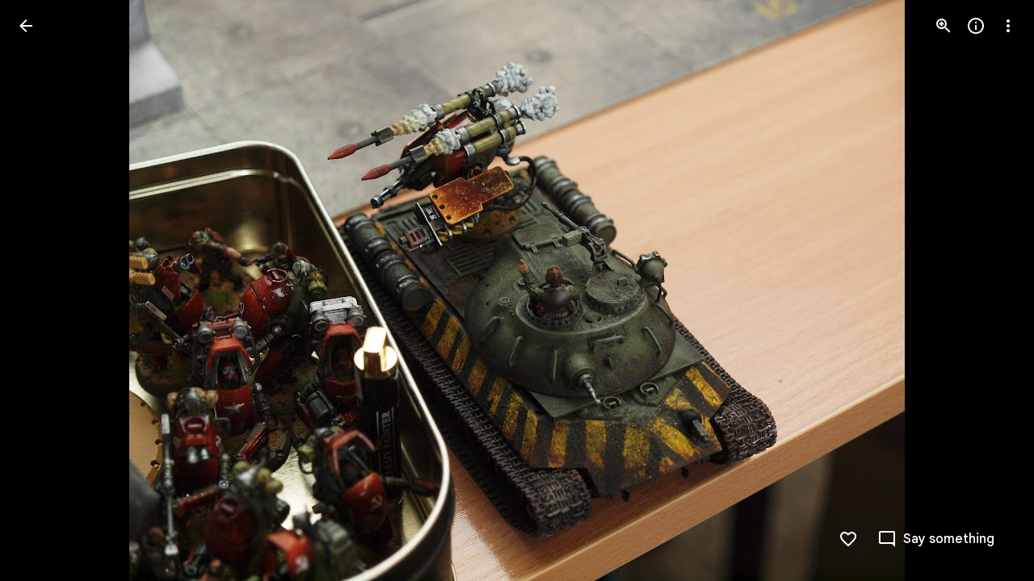

--- FILE ---
content_type: text/javascript; charset=UTF-8
request_url: https://photos.google.com/_/scs/social-static/_/js/k=boq.PhotosUi.en_US.nXdyJq0fthI.2019.O/ck=boq.PhotosUi.jraXUnnfXLI.L.B1.O/am=AAAAiTWAGZjNJf5zAQBBxvcdF9A_nhbCDTQZXjB8sxE/d=1/exm=A7fCU,Ahp3ie,B7iQrb,BTP52d,BVgquf,DgRu0d,E2VjNc,EAvPLb,EFQ78c,EKHvcb,EcW08c,IXJ14b,IZT63,Ihy5De,IoAGb,JNoxi,KUM7Z,Kl6Zic,L1AAkb,LEikZe,Lcfkne,LhnIsc,LuJzrb,LvGhrf,MI6k7c,MpJwZc,NCfd3d,NwH0H,O1Gjze,O626Fe,O6y8ed,OTA3Ae,Orf1G,P6sQOc,PIVayb,PrPYRd,QIhFr,RMhBfe,RqjULd,RyvaUb,SdcwHb,Sdj2rb,SpsfSb,UBtLbd,UUJqVe,Uas9Hd,Ulmmrd,V3dDOb,WO9ee,Wp0seb,XGBxGe,XVMNvd,XqvODd,YYmHzb,Z15FGf,ZDZcre,ZXXYt,Zjf9Mc,ZvHseb,ZwDk9d,_b,_tp,aW3pY,ag510,b7RkI,baFRdd,bbreQc,byfTOb,c08wCc,cRSdI,ctK1vf,e5qFLc,eT0are,ebZ3mb,fBsFbd,gI0Uxb,gJzDyc,gychg,hKSk3e,hc6Ubd,hdW3jf,iH3IVc,iV3GJd,ig9vTc,j85GYd,jmpo2c,k0FtEb,kjKdXe,l5KCsc,lWpni,lXKNFb,lYp0Je,lZSgPb,lazG7b,lfpdyf,lsjVmc,lwddkf,m9oV,mI3LFb,mSX26d,mdR7q,mzzZzc,n73qwf,nbAYS,nes28b,o3R5Zb,odxaDd,opk1D,p0FwGc,p3hmRc,p9Imqf,pNBFbe,pjICDe,pw70Gc,q0xTif,qTnoBf,qUYJve,rCcCxc,rgKQFc,rvSjKc,sOXFj,saA6te,suMGRe,w9hDv,ws9Tlc,xKVq6d,xQtZb,xRgLuc,xUdipf,zbML3c,zeQjRb,zr1jrb/excm=_b,_tp,sharedphoto/ed=1/br=1/wt=2/ujg=1/rs=AGLTcCM-IldKR-QmwT9ZNxyvdeQNZThOLg/ee=EVNhjf:pw70Gc;EmZ2Bf:zr1jrb;F2qVr:YClzRc;JsbNhc:Xd8iUd;K5nYTd:ZDZcre;LBgRLc:SdcwHb;Me32dd:MEeYgc;MvK0qf:ACRZh;NJ1rfe:qTnoBf;NPKaK:SdcwHb;NSEoX:lazG7b;O8Cmgf:XOYapd;Pjplud:EEDORb;QGR0gd:Mlhmy;SNUn3:ZwDk9d;ScI3Yc:e7Hzgb;Uvc8o:VDovNc;YIZmRd:A1yn5d;Zk62nb:E1UXVb;a56pNe:JEfCwb;cEt90b:ws9Tlc;dIoSBb:SpsfSb;dowIGb:ebZ3mb;eBAeSb:zbML3c;gty1Xc:suMGRe;iFQyKf:QIhFr;lOO0Vd:OTA3Ae;oGtAuc:sOXFj;pXdRYb:p0FwGc;qQEoOc:KUM7Z;qafBPd:yDVVkb;qddgKe:xQtZb;wR5FRb:rgKQFc;xqZiqf:wmnU7d;yxTchf:KUM7Z;zxnPse:GkRiKb/dti=1/m=ZgphV?wli=PhotosUi.tKoISRt-rSo.createPhotosEditorPrimaryModuleNoSimd.O%3A%3BPhotosUi.rdjX-qz8lBE.createPhotosEditorPrimaryModuleSimd.O%3A%3BPhotosUi.cZSGatatVfo.skottieWasm.O%3A%3BPhotosUi.KiRMvxZTMNM.twixWasm.O%3A%3B
body_size: -912
content:
"use strict";this.default_PhotosUi=this.default_PhotosUi||{};(function(_){var window=this;
try{
_.k5a=_.x("ZgphV",[_.Em,_.Bs,_.Ls,_.js,_.Tk]);
_.n("ZgphV");
var M9=class extends _.Q{static Ha(){return{model:{Fb:_.x9,sidebar:_.y9,t1:_.CPg},service:{chrome:_.BQ,view:_.WD}}}constructor(a){super();this.bottom=0;this.Fb=a.model.Fb;this.Tc=a.service.chrome;this.Wa=a.service.view;_.T(_.U().Ia(()=>{this.wa().Db("AFwwdf",a.model.sidebar.oj())}).kb())();a.model.t1.Qx&&this.hide()}ua(){this.Fb.ef().then(a=>{const b=this.Ma("cWGNkf");a.qd()?this.Fb.DCa().then(c=>{_.T(_.U().measure(d=>{d.eza=b.el().clientHeight}).Ia(d=>{var e=c.ha;e=e?this.Tc.ha().size.height-(e.top+
e.height):0;e<d.eza?(this.bottom=e+=55,b.setStyle("bottom",`${e}px`)):(this.bottom=0,b.setStyle("bottom",0))}).kb())()}):_.T(_.U().Ia(()=>{this.bottom=0;b.setStyle("bottom",0)}).kb())()})}hide(){_.T(_.U().Ia(()=>{this.wa().tb("eLNT1d")}).kb())()}ha(){const a=this.Wa.Xb().wa().el();_.fg(a,"WpHHE")}ka(){const a=this.Wa.Xb().wa().el();_.fg(a,"RFOdY")}show(){_.T(_.U().Ia(()=>{this.wa().ub("eLNT1d")}).kb())()}na(){_.T(_.U().Ia(()=>{this.wa().ub("AFwwdf")}).kb())()}oa(){_.T(_.U().Ia(()=>{this.wa().tb("AFwwdf")}).kb())()}};
M9.prototype.$wa$nQNRud=function(){return this.oa};M9.prototype.$wa$NvVoGf=function(){return this.na};M9.prototype.$wa$ti6hGc=function(){return this.show};M9.prototype.$wa$iFHZnf=function(){return this.ka};M9.prototype.$wa$MJEKMe=function(){return this.ha};M9.prototype.$wa$ZYIfFd=function(){return this.hide};M9.prototype.$wa$YUpzK=function(){return this.ua};_.R(_.k5a,M9);
_.r();
}catch(e){_._DumpException(e)}
}).call(this,this.default_PhotosUi);
// Google Inc.
